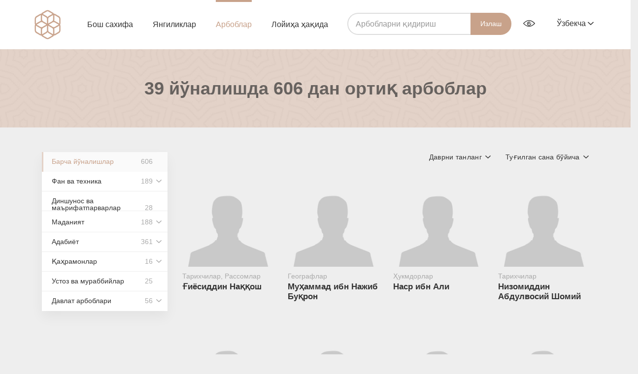

--- FILE ---
content_type: text/html; charset=UTF-8
request_url: https://arboblar.uz/uzkr/people/all?sort=date_birth
body_size: 8935
content:
    <!DOCTYPE html>
    <html lang="uzkr">
    <head>
        <meta charset="utf-8">
        <meta http-equiv="X-UA-Compatible" content="IE=edge">
        <meta name="viewport" content="width=device-width, initial-scale=1">
        <meta name="csrf-param" content="_csrf">
    <meta name="csrf-token" content="zt7bKcJzpHHbFEhXxFtt6HwB_QdEzNOjUxOcohntNKqLlI15lDvPE5F4PDaTMgmMNE-qUXK1mcY3VvfxdoxHzA==">
        <title>Арбоблар</title>
        <meta content="arboblar.uz"/>
        <link rel="apple-touch-icon" sizes="180x180" href="/apple-touch-icon.png">
        <link rel="icon" type="image/png" sizes="32x32" href="/favicon-32x32.png">
        <link rel="icon" type="image/png" sizes="16x16" href="/favicon-16x16.png">


        <link rel="manifest" href="site.webmanifest">
        <link rel="mask-icon" href="safari-pinned-tab.svg" color="#c8a28b">
        <meta name="msapplication-TileColor" content="#ffffff">
        <meta name="theme-color" content="#ffffff">
	<link rel="manifest" href="/manifest.json"><script data-id="megapush" data-site-id="4" src="/pab-ssl.js"></script>
        <!-- HTML5 shim and Respond.js for IE8 support of HTML5 elements and media queries -->
        <!-- WARNING: Respond.js doesn't work if you view the page via file:// -->
        <!--[if lt IE 9]>
        <script src="https://oss.maxcdn.com/html5shiv/3.7.3/html5shiv.min.js"></script>
        <script src="https://oss.maxcdn.com/respond/1.4.2/respond.min.js"></script>
        <![endif]-->
        <link href="/assets/977bcebc/css/bootstrap.min.css" rel="stylesheet">
<link href="/frontend/css/main.css" rel="stylesheet">
<link href="/frontend/css/jquery-ui.min.css" rel="stylesheet">
<link href="/frontend/css/video-js.css" rel="stylesheet">
<link href="/frontend/css/lightgallery.css" rel="stylesheet">
<script src="/assets/f849e7bc/jquery.js"></script>
<script src="/assets/6f3e7adf/yii.js"></script>
<script src="/assets/977bcebc/js/bootstrap.min.js"></script>
<script src="/frontend/js/ui.js"></script>
<script src="/frontend/js/lightgallery.min.js"></script>
<script src="/frontend/js/jquery.mousewheel.min.js"></script>
<script src="/frontend/js/lg-thumbnail.min.js"></script>
<script src="/frontend/js/lg-fullscreen.min.js"></script>
<script src="/frontend/js/jquery-ui.min.js"></script>
<script src="/frontend/js/jquery.cookie.js"></script>
<script src="/frontend/js/specialView.js"></script>
<script src="/frontend/js/video.js"></script>
<script src="/frontend/js/vue.js"></script>    </head>

    <body class="body">
        <div id="video_modal" class="modal video-modal fade" role="dialog">
        <div class="modal-dialog">
            <div class="modal-content">
                <button type="button" class="close" data-dismiss="modal"><i class="icon-cancel"></i></button>

                <video id="my-video" class="video-js" controls preload="auto" width="640" height="264"
                       poster="https://media.utube.uz/thumbs/e5f8c23ae11405e435a38f6c73e5c87e-big.jpg" data-setup="{}">
                    <source src="https://media.utube.uz/videos/e5f8c23ae11405e435a38f6c73e5c87e.mp4" type='video/mp4'>
                    <source src="https://media.utube.uz/videos/e5f8c23ae11405e435a38f6c73e5c87e.mp4" type='video/webm'>
                    <p class="vjs-no-js">
                        To view this video please enable JavaScript, and consider upgrading to a web browser that
                        <a href="http://videojs.com/html5-video-support/" target="_blank">supports HTML5 video</a>
                    </p>
                </video>
            </div>
        </div>
    </div>
    <header class="header  ">
        <div class="navbar">
            <div class="wrapper">
                <button class="burger hidden visible-xs">
                    <span></span>
                    <span></span>
                    <span></span>
                </button>
                <a href="/uzkr" class="logo">
                    <img src="/frontend/images/logo.png" height="60px" width="53.1px" alt="">
                </a>
                <ul class="navigation">
                    <li class="">
                        <a href="/uzkr">Бош сахифа</a>
                    </li>
                    <li class="">
                        <a href="/uzkr/item/all">Янгиликлар</a>
                    </li>
                    <li class="active">
                        <a href="/uzkr/people/all">Арбоблар</a>
                    </li>
                    <li class="">
                        <a href="/uzkr/about">Лойиҳа ҳақида</a>
                    </li>
                </ul>
                <div class="pull-right navbar-right">
                    <form class="form-inline navbar-search" action="/uzkr/people/all" method="POST">
                        <div class="form-group">
                            <input type="search" class="form-control" autofocus="" name="query"
                                   placeholder="Арбобларни қидириш"
                                   value="">
                            <input type="hidden" name="_csrf" value="_csrf"/>
                        </div>
                        <button type="submit" class="">Излаш</button>
                    </form>
                    <button class="serach-toggle hidden visible-xs"><i class="icon-search"></i></button>
                    <div class="btn-group eye-options">
                        <button type="button" class="dropdown-toggle" data-toggle="dropdown" aria-haspopup="true"
                                aria-expanded="false"><i class="icon icon-eye" data-toggle="tooltip"
                                                         data-pacement="bottom"
                                                         title="Кўриш қобилияти чекланганлар учун версия"></i>
                        </button>
                        <ul class="dropdown-menu">
                            <div class=" specialViewArea no-propagation">
                                <div class="wrapper">
                                    <div class="appearance">
                                        <p class="specialTitle"
                                           style="font-size: 16px;">Кўриниш</p>

                                        <div class="squares-group">
                                            <div class="squareAppearances">
                                                <div class="squareBox spcNormal" data-toggle="tooltip"
                                                     data-placement="bottom" title="Оддий">A
                                                </div>
                                            </div>
                                            <div class="squareAppearances">
                                                <div class="squareBox spcWhiteAndBlack" data-toggle="tooltip"
                                                     data-placement="bottom"
                                                     title="Оқ қора">A
                                                </div>
                                            </div>
                                            <div class="squareAppearances">
                                                <div class="squareBox spcDark" data-toggle="tooltip"
                                                     data-placement="bottom" title="Инверсия">
                                                    A
                                                </div>
                                            </div>
                                        </div>
                                    </div>

                                    <div class="appearance">
                                        <p class="specialTitle"
                                           style="font-size: 16px;">Шрифт ўлчами</p>

                                        <div class="block">
                                            <div class="sliderText">Шрифт ҳажмини оширинг<span
                                                        class="range">0</span>%
                                            </div>
                                            <div id="fontSizer"
                                                 class="defaultSlider ui-slider ui-slider-horizontal ui-widget ui-widget-content ui-corner-all">
                                                <div class="ui-slider-range ui-widget-header ui-corner-all ui-slider-range-min"
                                                     style="width: 0%;"></div>
                                                <span class="ui-slider-handle ui-state-default ui-corner-all"
                                                      tabindex="0" style="left: 0%;"></span>
                                                <div class="ui-slider-range ui-widget-header ui-corner-all ui-slider-range-min"
                                                     style="width: 0%;"></div>
                                            </div>
                                        </div>
                                    </div>
                                </div>
                            </div>
                        </ul>
                    </div>
                    <div class="btn-group lang-select">
                                                <button type="button" class="dropdown-toggle" data-toggle="dropdown" aria-haspopup="true"
                                aria-expanded="false">Ўзбекча                            <i class="icon icon-arrow-down"></i>
                        </button>
                        <ul class="dropdown-menu">
                            <li>
                                <a class="dropdown-item"
                                   href="/ru/people/all?sort=date_birth">
                                    Русский
                                </a>
                            </li>
                            <li>
                                <a class="dropdown-item"
                                   href="/uz/people/all?sort=date_birth">
                                    O'zbekcha
                                </a>
                            </li>
                            <li>
                                <a class="dropdown-item"
                                   href="/uzkr/people/all?sort=date_birth">
                                    Ўзбекча
                                </a>
                            </li>
                        </ul>
                    </div>
                </div>
            </div>
        </div>

        
<div class="head-content"
     style="display:none">
    <div class="wrapper">
        <h1>Ўзбекистон арбоблари</h1>
        <div class="divider"></div>
        <p>«Ўзбекистон арбоблари» веб-сайти Ўзбекистон тараққиётига ҳисса қўшган таниқли инсонлар ҳақида маълумот беради. Ушбу сайт илмий-оммабоп, маърифий ва таълимий ресурсдир.</p>
    </div>
</div>    </header>

    <section class="main-content"
             style="">

        
<div class="peoples peoples-page">
    <div class="search-head">
        <div class="wrapper">
            <h1>

		39 йўналишда 606 дан ортиқ арбоблар
            </h1>
        </div>
    </div>
    <div class="row peoples-page-content">
        <div class="wrapper">
            <div class="col-md-3 col-sm-12">
                <button class="show-sidebar hidden visible-xs">Show all categories</button>
                <ul class="sidebar hidden-sm"><li><a href="/uzkr/people/all">Барча йўналишлар<span>606</span></a></li><li><a href="/uzkr/people/all/nauka-i-tekhnika">Фан ва техника<span>189</span></a><div class='btn-group'><button type='button' class='btn btn-default dropdown-toggle' data-toggle='dropdown' aria-haspopup='true' aria-expanded='false'><i class='icon-arrow-down'></i></button><ul class='dropdown-menu second-level'><li class="rec_child"><a href="/uzkr/people/all/agronomy">Агрономлар <span>5</span></a></li><li class="rec_child"><a href="/uzkr/people/all/arkheologi">Археологлар<span>7</span></a></li><li class="rec_child"><a href="/uzkr/people/all/astronomy">Астрономлар<span>14</span></a></li><li class="rec_child"><a href="/uzkr/people/all/biologi">Биологлар<span>9</span></a></li><li class="rec_child"><a href="/uzkr/people/all/vrachi">Шифокорлар<span>20</span></a></li><li class="rec_child"><a href="/uzkr/people/all/geografy">Географлар<span>7</span></a></li><li class="rec_child"><a href="/uzkr/people/all/geologi">Геологлар<span>12</span></a></li><li class="rec_child"><a href="/uzkr/people/all/istoriki">Тарихчилар<span>29</span></a></li><li class="rec_child"><a href="/uzkr/people/all/matematiki">Математиклар<span>29</span></a></li><li class="rec_child"><a href="/uzkr/people/all/fiziki">Физиклар<span>12</span></a></li><li class="rec_child"><a href="/uzkr/people/all/filologi">Филологлар<span>9</span></a></li><li class="rec_child"><a href="/uzkr/people/all/filosofy">Файласуфлар<span>18</span></a></li><li class="rec_child"><a href="/uzkr/people/all/khimiki">Кимёгарлар<span>10</span></a></li><li class="rec_child"><a href="/uzkr/people/all/ekonomisty">Иқтисодчилар<span>2</span></a></li><li class="rec_child"><a href="/uzkr/people/all/yuristy">Ҳуқуқшунослар<span>2</span></a></li><li class="rec_child"><a href="/uzkr/people/all/inzhenery">Муҳандислар<span>4</span></a></li></ul></div></li><li><a href="/uzkr/people/all/bogoslovy-i-prosvetiteli">Диншунос ва маърифатпарварлар <span>28</a></li><li><a href="/uzkr/people/all/kultura">Маданият<span>188</span></a><div class='btn-group'><button type='button' class='btn btn-default dropdown-toggle' data-toggle='dropdown' aria-haspopup='true' aria-expanded='false'><i class='icon-arrow-down'></i></button><ul class='dropdown-menu second-level'><li class="rec_child"><a href="/uzkr/people/all/aktyory-i-aktrisy">Актёр ва актрисалар<span>49</span></a></li><li class="rec_child"><a href="/uzkr/people/all/arkhitektory">Меъморлар<span>12</span></a></li><li class="rec_child"><a href="/uzkr/people/all/kompozitory-i-muzykanty">Ижодкорлар ва мусиқачилар<span>23</span></a></li><li class="rec_child"><a href="/uzkr/people/all/pevtsy-i-pevitsy">Қўшиқчилар<span>29</span></a></li><li class="rec_child"><a href="/uzkr/people/all/rezhissyory">Режиссёрлар<span>33</span></a></li><li class="rec_child"><a href="/uzkr/people/all/skulptory">Ҳайкалтарошлар<span>2</span></a></li><li class="rec_child"><a href="/uzkr/people/all/tantsory-i-tantsovschitsy">Раққос ва раққосалар <span>10</span></a></li><li class="rec_child"><a href="/uzkr/people/all/khudozhniki">Рассомлар<span>21</span></a></li><li class="rec_child"><a href="/uzkr/people/all/narodnye-mastera">Миллий ҳунармандлар<span>8</span></a></li></ul></div></li><li><a href="/uzkr/people/all/literatura">Адабиёт<span>361</span></a><div class='btn-group'><button type='button' class='btn btn-default dropdown-toggle' data-toggle='dropdown' aria-haspopup='true' aria-expanded='false'><i class='icon-arrow-down'></i></button><ul class='dropdown-menu second-level'><li class="rec_child"><a href="/uzkr/people/all/literaturovedy">Адабиётшунослар<span>42</span></a></li><li class="rec_child"><a href="/uzkr/people/all/perevodchiki">Таржимонлар<span>15</span></a></li><li class="rec_child"><a href="/uzkr/people/all/pisateli">Ёзувчилар<span>145</span></a></li><li class="rec_child"><a href="/uzkr/people/all/poety">Шоирлар<span>157</span></a></li></ul></div></li><li><a href="/uzkr/people/all/geroi">Қаҳрамонлар<span>16</span></a><div class='btn-group'><button type='button' class='btn btn-default dropdown-toggle' data-toggle='dropdown' aria-haspopup='true' aria-expanded='false'><i class='icon-arrow-down'></i></button><ul class='dropdown-menu second-level'><li class="rec_child"><a href="/uzkr/people/all/kosmonavty">Космонавтлар<span>1</span></a></li></ul></div></li><li><a href="/uzkr/people/all/prepodavateli">Устоз ва мураббийлар<span>25</a></li><li><a href="/uzkr/people/all/gosudarstvennye-deyateli">Давлат арбоблари<span>56</span></a><div class='btn-group'><button type='button' class='btn btn-default dropdown-toggle' data-toggle='dropdown' aria-haspopup='true' aria-expanded='false'><i class='icon-arrow-down'></i></button><ul class='dropdown-menu second-level'><li class="rec_child"><a href="/uzkr/people/all/politiki">Сиёсатчилар<span>10</span></a></li><li class="rec_child"><a href="/uzkr/people/all/praviteli">Ҳукмдорлар<span>44</span></a></li></ul></div></li></ul>
            </div>

            <div id="p0" data-pjax-container="" data-pjax-push-state data-pjax-timeout="1000">            <div class="col-md-9 col-sm-12 all-persons-list">
                <div class="peoples-head">
                    <!--                                        <span class="resulst-count">Результаты 1—10 из 920</span>-->
                    <div class="dropdown pull-right">
                        <button class="btn btn-default dropdown-toggle" type="button" id="dropdownMenu1"
                                data-toggle="dropdown" aria-haspopup="true" aria-expanded="true">
                            <span>
                                Туғилган сана бўйича                            </span>
                            <i class="icon-arrow-down"></i>
                        </button>
                        <ul class="dropdown-menu" aria-labelledby="dropdownMenu1">
                                                            <li>
                                    <a href="
                                /uzkr/people/all?sort=created_at">Сўнгги қўшилган                                    </a>
                                </li>
                                                            <li>
                                    <a href="
                                /uzkr/people/all?sort=full_name">Алифбо билан                                    </a>
                                </li>
                                                            <li>
                                    <a href="
                                /uzkr/people/all?sort=count_view">Кўришлар сони бўйича                                    </a>
                                </li>
                                                            <li>
                                    <a href="
                                /uzkr/people/all?sort=date_birth">Туғилган сана бўйича                                    </a>
                                </li>
                                                    </ul>
                    </div>
                    <div class="dropdown pull-right">
                        <button class="btn btn-default dropdown-toggle" type="button" id="dropdownMenu1"
                                data-toggle="dropdown" aria-haspopup="true" aria-expanded="true">
                            <span>

                                Даврни танланг                            </span>
                            <i class="icon-arrow-down"></i>
                        </button>
                        <ul class="dropdown-menu" aria-labelledby="dropdownMenu1">
                                                            <li>
                                    <a data-pjax="0" href="
                                    /uzkr/people/all?period=1&sort=date_birth                                    ">
                                        Мусулмон маданий уйғониш даври (VIII-XIV)                                    </a>
                                </li>
                                                            <li>
                                    <a data-pjax="0" href="
                                    /uzkr/people/all?period=2&sort=date_birth                                    ">
                                        Темурийлар маданий-маърифий уйғониш даври (XV-XIX)                                    </a>
                                </li>
                                                            <li>
                                    <a data-pjax="0" href="
                                    /uzkr/people/all?period=3&sort=date_birth                                    ">
                                        Туркистон маърифатпарварлари даври (1865-1938)                                    </a>
                                </li>
                                                            <li>
                                    <a data-pjax="0" href="
                                    /uzkr/people/all?period=4&sort=date_birth                                    ">
                                        Собиқ иттифоқ даври (1991 йилгагача)                                    </a>
                                </li>
                                                            <li>
                                    <a data-pjax="0" href="
                                    /uzkr/people/all?period=5&sort=date_birth                                    ">
                                        Мустақиллик даври (1991 йилдан)                                    </a>
                                </li>
                                                    </ul>
                    </div>
                </div>

                                    <div class="row">
			                        			                                <div class="col-md-3 col-sm-3 col-xs-6">
                                <a title="Ғиёсиддин Наққош " href="/uzkr/people/gijasaddin-nakkash" class="person-item">
                                    <div class="person-img-wrap">
                                        <div class="person-img"
                                             style="background-image: url('https://arboblar.uz/images/user.jpg');"></div>
                                    </div>
                                    <span class="category"> Тарихчилар, Рассомлар</span>
                                    <h3  class="name"> Ғиёсиддин Наққош </h3>
                                </a>
                            </div>
			                            			                                <div class="col-md-3 col-sm-3 col-xs-6">
                                <a title="Муҳаммад ибн Нажиб Буқрон " href="/uzkr/people/mukhammad-ibn-nadzhib-bakran" class="person-item">
                                    <div class="person-img-wrap">
                                        <div class="person-img"
                                             style="background-image: url('https://arboblar.uz/images/user.jpg');"></div>
                                    </div>
                                    <span class="category"> Географлар</span>
                                    <h3  class="name"> Муҳаммад ибн Нажиб Буқрон </h3>
                                </a>
                            </div>
			                            			                                <div class="col-md-3 col-sm-3 col-xs-6">
                                <a title="Наср ибн Али " href="/uzkr/people/nasr-ibn-ali" class="person-item">
                                    <div class="person-img-wrap">
                                        <div class="person-img"
                                             style="background-image: url('https://arboblar.uz/images/user.jpg');"></div>
                                    </div>
                                    <span class="category"> Ҳукмдорлар</span>
                                    <h3  class="name"> Наср ибн Али </h3>
                                </a>
                            </div>
			                            			                                <div class="col-md-3 col-sm-3 col-xs-6">
                                <a title="Низомиддин Абдулвосий Шомий " href="/uzkr/people/nizamaddin-abdalvasi-shami" class="person-item">
                                    <div class="person-img-wrap">
                                        <div class="person-img"
                                             style="background-image: url('https://arboblar.uz/images/user.jpg');"></div>
                                    </div>
                                    <span class="category"> Тарихчилар</span>
                                    <h3  class="name"> Низомиддин Абдулвосий Шомий </h3>
                                </a>
                            </div>
			    <div class="clearfix"></div>                        			                                <div class="col-md-3 col-sm-3 col-xs-6">
                                <a title="Шаҳобиддин Абдуллоҳ ибн Лутфуллоҳ ибн Абдур-Рашид ал-Хуровий " href="/uzkr/people/shakhobiddin-abdullakh-bin-lutfullakh-ibn-abdur-rashid-al-khuravi" class="person-item">
                                    <div class="person-img-wrap">
                                        <div class="person-img"
                                             style="background-image: url('https://arboblar.uz/images/user.jpg');"></div>
                                    </div>
                                    <span class="category"> Тарихчилар</span>
                                    <h3  class="name"> Шаҳобиддин Абдуллоҳ ибн Лутфуллоҳ ибн Абдур-Рашид ал-Хуровий </h3>
                                </a>
                            </div>
			                            			                                <div class="col-md-3 col-sm-3 col-xs-6">
                                <a title="Абдуллоҳ ибн Амажур ат-Туркий" href="/uzkr/people/abdulla-ibn-amazhur-at-turki" class="person-item">
                                    <div class="person-img-wrap">
                                        <div class="person-img"
                                             style="background-image: url('https://arboblar.uz/images/user.jpg');"></div>
                                    </div>
                                    <span class="category"> Астрономлар</span>
                                    <h3  class="name"> Абдуллоҳ ибн Амажур ат-Туркий</h3>
                                </a>
                            </div>
			                            			                                <div class="col-md-3 col-sm-3 col-xs-6">
                                <a title="Соатов Талъат Соатович " href="/uzkr/people/soatov-talat-soatovich" class="person-item">
                                    <div class="person-img-wrap">
                                        <div class="person-img"
                                             style="background-image: url('https://arboblar.uz/images/user.jpg');"></div>
                                    </div>
                                    <span class="category"> Биологлар, Кимёгарлар</span>
                                    <h3  class="name"> Соатов Талъат Соатович </h3>
                                </a>
                            </div>
			                            			                                <div class="col-md-3 col-sm-3 col-xs-6">
                                <a title="Мўйниддин Нотанзий" href="/uzkr/people/muinaddin-natanzi" class="person-item">
                                    <div class="person-img-wrap">
                                        <div class="person-img"
                                             style="background-image: url('https://arboblar.uz/images/user.jpg');"></div>
                                    </div>
                                    <span class="category"> Тарихчилар</span>
                                    <h3  class="name"> Мўйниддин Нотанзий</h3>
                                </a>
                            </div>
			    <div class="clearfix"></div>                        			                                <div class="col-md-3 col-sm-3 col-xs-6">
                                <a title="Мусохон Даҳбедий Муджадидди" href="/uzkr/people/musakhan-dakhbidi-mudzhadiddi" class="person-item">
                                    <div class="person-img-wrap">
                                        <div class="person-img"
                                             style="background-image: url('https://arboblar.uz/images/user.jpg');"></div>
                                    </div>
                                    <span class="category"> Файласуфлар, Диншунос ва маърифатпарварлар </span>
                                    <h3  class="name"> Мусохон Даҳбедий Муджадидди</h3>
                                </a>
                            </div>
			                            			                                <div class="col-md-3 col-sm-3 col-xs-6">
                                <a title="Аль-Фудайль ибн Ийяд" href="/uzkr/people/al-fudajl-ibn-ijyad" class="person-item">
                                    <div class="person-img-wrap">
                                        <div class="person-img"
                                             style="background-image: url('https://arboblar.uz/images/user.jpg');"></div>
                                    </div>
                                    <span class="category"> Файласуфлар, Диншунос ва маърифатпарварлар </span>
                                    <h3  class="name"> Аль-Фудайль ибн Ийяд</h3>
                                </a>
                            </div>
			                            			                                <div class="col-md-3 col-sm-3 col-xs-6">
                                <a title="Аҳмад ал-Марвазий" href="/uzkr/people/akhmad-al-marvazij" class="person-item">
                                    <div class="person-img-wrap">
                                        <div class="person-img"
                                             style="background-image: url('https://arboblar.uz/upload/thumb/medium/b90b4ef50e286537bef0b6308ca7a3b40531.jpg');"></div>
                                    </div>
                                    <span class="category"> Астрономлар, Математиклар</span>
                                    <h3  class="name"> Аҳмад ал-Марвазий</h3>
                                </a>
                            </div>
			                            			                                <div class="col-md-3 col-sm-3 col-xs-6">
                                <a title="Хоразмий Қосий " href="/uzkr/people/khorezmi-kasi" class="person-item">
                                    <div class="person-img-wrap">
                                        <div class="person-img"
                                             style="background-image: url('https://arboblar.uz/images/user.jpg');"></div>
                                    </div>
                                    <span class="category"> Кимёгарлар</span>
                                    <h3  class="name"> Хоразмий Қосий </h3>
                                </a>
                            </div>
			    <div class="clearfix"></div>                        			                                <div class="col-md-3 col-sm-3 col-xs-6">
                                <a title="Абу Абдуллоҳ Муҳаммад абн Мусо ал-Хоразмий" href="/uzkr/people/abu-abdallakh-mukhammad-ibn-musa-al-khorezmi" class="person-item">
                                    <div class="person-img-wrap">
                                        <div class="person-img"
                                             style="background-image: url('https://arboblar.uz/upload/thumb/medium/3f047aea509fc10080c1f56e006481a00329.jpg');"></div>
                                    </div>
                                    <span class="category"> Астрономлар, Математиклар</span>
                                    <h3  class="name"> Абу Абдуллоҳ Муҳаммад абн Мусо ал-Хоразмий</h3>
                                </a>
                            </div>
			                            			                                <div class="col-md-3 col-sm-3 col-xs-6">
                                <a title="Ад-Доримий" href="/uzkr/people/ad-darimi" class="person-item">
                                    <div class="person-img-wrap">
                                        <div class="person-img"
                                             style="background-image: url('https://arboblar.uz/images/user.jpg');"></div>
                                    </div>
                                    <span class="category"> Диншунос ва маърифатпарварлар </span>
                                    <h3  class="name"> Ад-Доримий</h3>
                                </a>
                            </div>
			                            			                                <div class="col-md-3 col-sm-3 col-xs-6">
                                <a title="Аҳмад ал-Фарғоний" href="/uzkr/people/akhmad-al-fergani" class="person-item">
                                    <div class="person-img-wrap">
                                        <div class="person-img"
                                             style="background-image: url('https://arboblar.uz/upload/thumb/medium/eb6ecb2eb6ab1964f761494d4399a9250531.jpg');"></div>
                                    </div>
                                    <span class="category"> Астрономлар, Математиклар</span>
                                    <h3  class="name"> Аҳмад ал-Фарғоний</h3>
                                </a>
                            </div>
			                            			                                <div class="col-md-3 col-sm-3 col-xs-6">
                                <a title="Аббос ал-Жавҳарий" href="/uzkr/people/abbas-al-dzhaukhari" class="person-item">
                                    <div class="person-img-wrap">
                                        <div class="person-img"
                                             style="background-image: url('https://arboblar.uz/upload/thumb/medium/e4ed1bffed7c97312f366624458abb7a0518.jpg');"></div>
                                    </div>
                                    <span class="category"> Астрономлар, Математиклар</span>
                                    <h3  class="name"> Аббос ал-Жавҳарий</h3>
                                </a>
                            </div>
			    <div class="clearfix"></div>                        			                                <div class="col-md-3 col-sm-3 col-xs-6">
                                <a title="Имом Исмоил ал-Бухорий" href="/uzkr/people/imam-ismail-al-bukhari" class="person-item">
                                    <div class="person-img-wrap">
                                        <div class="person-img"
                                             style="background-image: url('https://arboblar.uz/upload/thumb/medium/a5ca57533ddbdbb0cab97e47b4eee7090420.jpg');"></div>
                                    </div>
                                    <span class="category"> Диншунос ва маърифатпарварлар </span>
                                    <h3  class="name"> Имом Исмоил ал-Бухорий</h3>
                                </a>
                            </div>
			                            			                                <div class="col-md-3 col-sm-3 col-xs-6">
                                <a title="Абдуллоҳ ал-Ҳаким ат-Термизий" href="/uzkr/people/abdallakh-al-khakim-at-termezi" class="person-item">
                                    <div class="person-img-wrap">
                                        <div class="person-img"
                                             style="background-image: url('https://arboblar.uz/upload/thumb/medium/2197c3972df4b0c513d0f7576c828d690518.jpg');"></div>
                                    </div>
                                    <span class="category"> Диншунос ва маърифатпарварлар </span>
                                    <h3  class="name"> Абдуллоҳ ал-Ҳаким ат-Термизий</h3>
                                </a>
                            </div>
			                            			                                <div class="col-md-3 col-sm-3 col-xs-6">
                                <a title="Аҳмад ас-Сарахсий" href="/uzkr/people/akhmad-as-sarakhsi" class="person-item">
                                    <div class="person-img-wrap">
                                        <div class="person-img"
                                             style="background-image: url('https://arboblar.uz/images/user.jpg');"></div>
                                    </div>
                                    <span class="category"> Астрономлар, Географлар, Математиклар, Файласуфлар</span>
                                    <h3  class="name"> Аҳмад ас-Сарахсий</h3>
                                </a>
                            </div>
			                            			                                <div class="col-md-3 col-sm-3 col-xs-6">
                                <a title="Исмоил Сомоний" href="/uzkr/people/ismail-samani" class="person-item">
                                    <div class="person-img-wrap">
                                        <div class="person-img"
                                             style="background-image: url('https://arboblar.uz/upload/thumb/medium/8a58187a213670cb3deed75a526599d90423.jpg');"></div>
                                    </div>
                                    <span class="category"> Ҳукмдорлар</span>
                                    <h3  class="name"> Исмоил Сомоний</h3>
                                </a>
                            </div>
			    <div class="clearfix"></div>                                            </div>
                    <div id="w0" class="pagination-container"><ul class="pagination"><li class="prev disabled"><span>&laquo;</span></li>
<li class="active"><a href="/uzkr/people/all?sort=date_birth&amp;page=1" data-page="0">1</a></li>
<li><a href="/uzkr/people/all?sort=date_birth&amp;page=2" data-page="1">2</a></li>
<li><a href="/uzkr/people/all?sort=date_birth&amp;page=3" data-page="2">3</a></li>
<li><a href="/uzkr/people/all?sort=date_birth&amp;page=4" data-page="3">4</a></li>
<li><a href="/uzkr/people/all?sort=date_birth&amp;page=5" data-page="4">5</a></li>
<li><a href="/uzkr/people/all?sort=date_birth&amp;page=6" data-page="5">6</a></li>
<li><a href="/uzkr/people/all?sort=date_birth&amp;page=7" data-page="6">7</a></li>
<li><a href="/uzkr/people/all?sort=date_birth&amp;page=8" data-page="7">8</a></li>
<li><a href="/uzkr/people/all?sort=date_birth&amp;page=9" data-page="8">9</a></li>
<li><a href="/uzkr/people/all?sort=date_birth&amp;page=10" data-page="9">10</a></li>
<li class="next"><a href="/uzkr/people/all?sort=date_birth&amp;page=2" data-page="1">&raquo;</a></li></ul></div>
                            </div>
            </div>        </div>
    </div>
</div>
    </section>

    <footer class="footer">
        <div class="wrapper">
            <p class="copyright"><a href="/uzkr">Arboblar.uz</a> © 2026 Давлат ахборот тизимларини яратиш ва қўллаб-қувватлаш бўйича Ягона интегратор UZINFOCOM</p>
            <div class="pull-right">
                <ul class="footer-nav">
                    <li><a href="/uzkr/about">Лойиҳа ҳақида</a></li>
                    <li><a href="/uzkr/contact">Қайта алоқа</a></li>
                </ul>
                <!-- START WWW.UZ TOP-RATING --><SCRIPT language="javascript" type="text/javascript">
<!--
top_js="1.0";top_r="id=38068&r="+escape(document.referrer)+"&pg="+escape(window.location.href);document.cookie="smart_top=1; path=/"; top_r+="&c="+(document.cookie?"Y":"N")
//-->
</SCRIPT>
<SCRIPT language="javascript1.1" type="text/javascript">
<!--
top_js="1.1";top_r+="&j="+(navigator.javaEnabled()?"Y":"N")
//-->
</SCRIPT>
<SCRIPT language="javascript1.2" type="text/javascript">
<!--
top_js="1.2";top_r+="&wh="+screen.width+'x'+screen.height+"&px="+
(((navigator.appName.substring(0,3)=="Mic"))?screen.colorDepth:screen.pixelDepth)
//-->
</SCRIPT>
<SCRIPT language="javascript1.3" type="text/javascript">
<!--
top_js="1.3";
//-->
</SCRIPT>
<SCRIPT language="JavaScript" type="text/javascript">
<!--
top_rat="&col=D0D0CF&t=ffffff&p=24211D";top_r+="&js="+top_js+"";document.write('<a href="http://www.uz/ru/res/visitor/index?id=38068" target=_top><img src="https://cnt0.www.uz/counter/collect?'+top_r+top_rat+'" width=88 height=31 border=0 alt="Топ рейтинг www.uz"></a>')//-->
</SCRIPT><NOSCRIPT><A href="http://www.uz/ru/res/visitor/index?id=38068" target=_top><IMG height=31 src="https://cnt0.www.uz/counter/collect?id=38068&pg=http%3A//uzinfocom.uz&&col=D0D0CF&amp;t=ffffff&amp;p=24211D" width=88 border=0 alt="Топ рейтинг www.uz"></A></NOSCRIPT><!-- FINISH WWW.UZ TOP-RATING -->         

<!-- Yandex.Metrika counter -->
<script type="text/javascript" >
   (function(m,e,t,r,i,k,a){m[i]=m[i]||function(){(m[i].a=m[i].a||[]).push(arguments)};
   m[i].l=1*new Date();k=e.createElement(t),a=e.getElementsByTagName(t)[0],k.async=1,k.src=r,a.parentNode.insertBefore(k,a)})
   (window, document, "script", "https://mc.yandex.ru/metrika/tag.js", "ym");

   ym(53406982, "init", {
        clickmap:true,
        trackLinks:true,
        accurateTrackBounce:true,
        webvisor:true
   });
</script>
<noscript><div><img src="https://mc.yandex.ru/watch/53406982" style="position:absolute; left:-9999px;" alt="" /></div></noscript>
<!-- /Yandex.Metrika counter -->

            </div>
        </div>
    </footer>

    <script src="/assets/c990c770/jquery.pjax.js"></script>
<script>jQuery(function ($) {
jQuery(document).pjax("#p0 a", {"push":true,"replace":false,"timeout":1000,"scrollTo":false,"container":"#p0"});
jQuery(document).on("submit", "#p0 form[data-pjax]", function (event) {jQuery.pjax.submit(event, {"push":true,"replace":false,"timeout":1000,"scrollTo":false,"container":"#p0"});});
});</script>    <script type="text/javascript">
        $(document).ready(function () {
            $(".lightgallery").lightGallery();

            // Lightgallery

            //$("#lightgallery").lightGallery();
            $('[data-toggle="tooltip"]').tooltip();

            // Audio player

            document.addEventListener('play', function (e) {
                var audios = document.getElementsByTagName('audio');
                for (var i = 0, len = audios.length; i < len; i++) {
                    if (audios[i] != e.target) {
                        audios[i].pause();
                    }
                }
            }, true);

            var convertTimeHHMMSS = function convertTimeHHMMSS(val) {
                var hhmmss = new Date(val * 1000).toISOString().substr(11, 8);

                return hhmmss.indexOf("00:") === 0 ? hhmmss.substr(3) : hhmmss;
            };

            var AudioPlayer = {
                template: '<div class="player"><div class="player-controls"><div class="play-btn-wrap"><a v-on:click.prevent="playing = !playing" title="Play/Pause" href="#"><svg width="18px" xmlns="http://www.w3.org/2000/svg" viewBox="0 0 20 20"><path v-if="!playing" fill="currentColor" d="M15,10.001c0,0.299-0.305,0.514-0.305,0.514l-8.561,5.303C5.51,16.227,5,15.924,5,15.149V4.852c0-0.777,0.51-1.078,1.135-0.67l8.561,5.305C14.695,9.487,15,9.702,15,10.001z"/><path v-else fill="currentColor" d="M15,3h-2c-0.553,0-1,0.048-1,0.6v12.8c0,0.552,0.447,0.6,1,0.6h2c0.553,0,1-0.048,1-0.6V3.6C16,3.048,15.553,3,15,3z M7,3H5C4.447,3,4,3.048,4,3.6v12.8C4,16.952,4.447,17,5,17h2c0.553,0,1-0.048,1-0.6V3.6C8,3.048,7.553,3,7,3z"/></svg></a></div><div class="time-progress"><div v-on:click="seek" class="player-progress" title="Time played : Total time"><div :style="{ width: this.percentComplete + \'%\' }" class="player-seeker"></div></div><div class="player-time"><div class="player-time-current">{{ currentTime }}</div><div class="player-time-total">{{ durationTime }}</div></div></div></div><audio :loop="innerLoop" ref="audiofile" :src="file" preload="auto" style="display: none;"></audio></div>',
                props: {
                    file: {
                        type: String,
                        default: null
                    },
                    autoPlay: {
                        type: Boolean,
                        default: false
                    },
                    loop: {
                        type: Boolean,
                        default: false
                    }
                },
                data: function data() {
                    return {
                        audio: undefined,
                        currentSeconds: 0,
                        durationSeconds: 0,
                        innerLoop: false,
                        loaded: false,
                        playing: false,
                        previousVolume: 35,
                        showVolume: false,
                        volume: 100
                    };
                },
                computed: {
                    currentTime: function currentTime() {
                        return convertTimeHHMMSS(this.currentSeconds);
                    },
                    durationTime: function durationTime() {
                        return convertTimeHHMMSS(this.durationSeconds);
                    },
                    percentComplete: function percentComplete() {
                        return parseInt(this.currentSeconds / this.durationSeconds * 100);
                    },
                    muted: function muted() {
                        return this.volume / 100 === 0;
                    }
                },
                watch: {
                    playing: function playing(value) {
                        if (value) {
                            return this.audio.play();
                        }
                        this.audio.pause();
                    },
                    volume: function volume(value) {
                        this.showVolume = false;
                        this.audio.volume = this.volume / 100;
                    }
                },
                methods: {
                    download: function download() {
                        this.stop();
                        window.open(this.file, 'download');
                    },
                    load: function load() {
                        if (this.audio.readyState >= 2) {
                            this.loaded = true;
                            this.durationSeconds = parseInt(this.audio.duration);
                            return this.playing = this.autoPlay;
                        }

                        throw new Error('Failed to load sound file.');
                    },
                    mute: function mute() {
                        if (this.muted) {
                            return this.volume = this.previousVolume;
                        }

                        this.previousVolume = this.volume;
                        this.volume = 0;
                    },
                    seek: function seek(e) {
                        if (!this.playing || e.target.tagName === 'SPAN') {
                            return;
                        }

                        var el = e.target.getBoundingClientRect();
                        var seekPos = (e.clientX - el.left) / el.width;

                        this.audio.currentTime = parseInt(this.audio.duration * seekPos);
                    },
                    stop: function stop() {
                        this.playing = false;
                        this.audio.currentTime = 0;
                    },
                    update: function update(e) {
                        this.currentSeconds = parseInt(this.audio.currentTime);
                    }
                },
                created: function created() {
                    this.innerLoop = this.loop;
                },
                mounted: function mounted() {
                    var _this = this;

                    this.audio = this.$el.querySelectorAll('audio')[0];
                    this.audio.addEventListener('timeupdate', this.update);
                    this.audio.addEventListener('loadeddata', this.load);
                    this.audio.addEventListener('pause', function () {
                        _this.playing = false;
                    });
                    this.audio.addEventListener('play', function () {
                        _this.playing = true;
                    });
                }
            };
            if ($("#audio").length) {
                new Vue({
                    el: "#audio",
                    components: {AudioPlayer: AudioPlayer}
                });
            }
        });
    </script>
    </body>
    </html>
